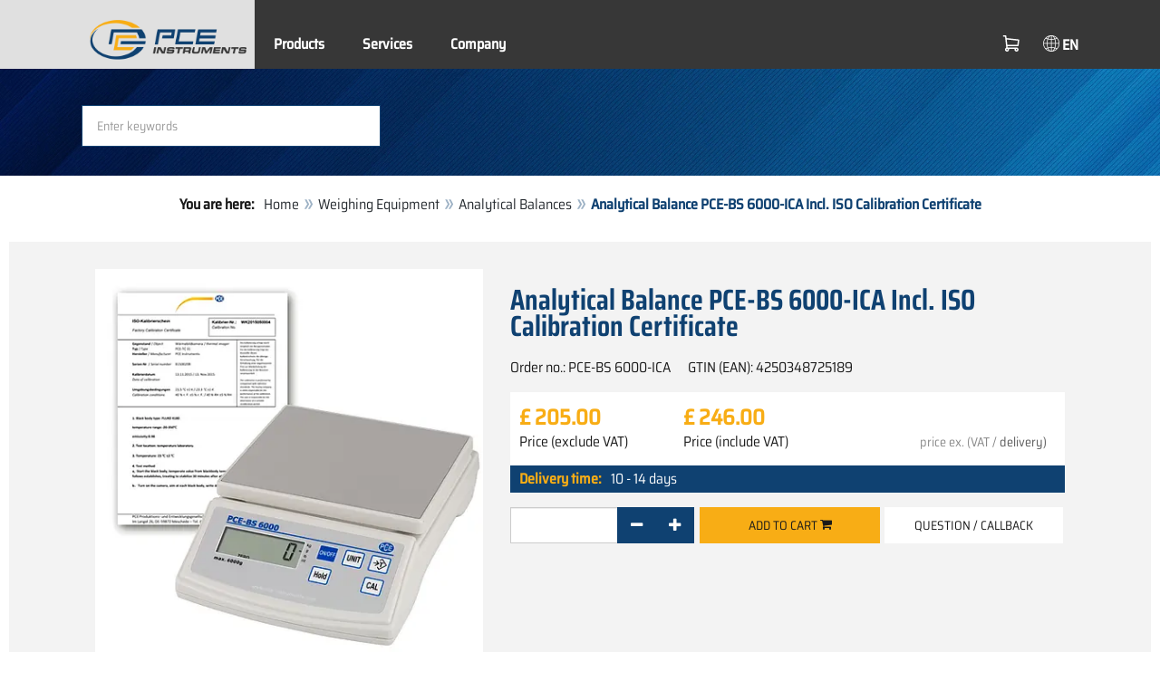

--- FILE ---
content_type: text/html; charset=utf-8
request_url: https://www.pce-instruments.com/english/weighing-equipment/scales-and-balances/analytical-balances-pce-instruments-analytical-balance-pce-bs-6000-ica-incl.-iso-calibration-certificate-det_5948470.htm
body_size: 11908
content:
<!doctype html>
<html lang="en" >
<head>
	<meta charset="utf-8">
	<!--[if IE]>
		<meta http-equiv="X-UA-Compatible" content="IE=Edge,chrome=1">
	<![endif]-->
	<meta name="viewport" content="width=device-width, initial-scale=1.0">
	
<title>Analytical Balance PCE-BS 6000-ICA Incl. ISO Calibration Certificate  | PCE Instruments</title>

<meta http-equiv="Content-Type" content="text/html; charset=utf-8">


  <meta name="robots" content="all">


<meta name="revisit-after" content="10 days">
<meta name="viewport" content="width=device-width, initial-scale=1.0">


  <meta name="description" lang="en" content="Analytical Balance PCE-BS 6000-ICA Incl. ISO Calibration Certificate . The Analytical Balance PCE-BS 6000 is a light, rugged precision balance suitable for different purposes. The removable stainless steel pan allows the laboratory balance to be cleaned easily. The Analytical Balance PCE-BS 6000">

<meta name="keywords" lang="en" content="Analytical Balance PCE-BS 6000,scale,balance,weighing,precision,digital,compact,readability,resolution,accuracy,TARE,ZERO,g,oz,lb,kg,range,capacity,calibration,kitchen,laboratory,office,benchtop,tabletop,industrial,college,university,analytical,electronic,stainless,steel,Analytical Balances,instruments,measurement,gauge,compression,buy,shop,shopping,buy online">
<meta name="author" content="PCE Instruments UK: Test Instruments">
<meta name="date" content="2026-01-31">
<link rel="shortcut icon" type="image/x-icon" href="/english/g/favicon.ico?v=1744880882">
<link rel="canonical" href="https://www.pce-instruments.com/english/weighing-equipment/scales-and-balances/analytical-balances-pce-instruments-analytical-balance-pce-bs-6000-ica-incl.-iso-calibration-certificate-det_5948470.htm">
<meta name="google-site-verification" content="fUHQTOCW6d0ulKAeAWjyFqh71GAv0VKIJP5ZguXgG78" />

<link rel="preload" href="/english/skin/div1/bs3/fonts/google/saira/memWYa2wxmKQyPMrZX79wwYZQMhsreShhKMjjbU9uXuA71rCosg.woff2" as="font" type="font/woff2" crossorigin />
<link rel="preload" href="/english/skin/div1/bs3/fonts/google/saira/memWYa2wxmKQyPMrZX79wwYZQMhsreShhKMjjbU9uXuA72jCosg.woff2" as="font" type="font/woff2" crossorigin />
<link rel="preload" href="/english/skin/div1/bs3/fonts/google/saira/memWYa2wxmKQyPMrZX79wwYZQMhslOShhKMjjbU9uXuA773Fosg.woff2" as="font" type="font/woff2" crossorigin />
<link rel="preload" href="/english/skin/div1/bs3/font-awesome/fonts/fontawesome-min.woff2?dag3lt" as="font" type="font/woff2" crossorigin />

	<link rel="stylesheet" type="text/css" href="/english/skin/div1/bs3/gen/base.min.css?v=190">
	
	<link rel="stylesheet" type="text/css" href="/english/skin/div1/styles_bs3_v61_theme.min.css?v=190">
	
</head>
<body class="hc-PCE-UK menupath-katalog40037 menupath-katalog40076 menupath-katalog40077 menupath-artikel5948470 menuactive-artikel5948470   default">
	<header id="header-area" class="home">
		<a href="#main-container" class="sr-only sr-only-focusable">Skip to main content</a>
		<div class="header-top">
		<nav id="main-menu" class="navbar" role="navigation">
			<div class="container headmenu-container">
				<div id="pgheadmenubg1"></div>
				<div id="pgheadmenubg2"></div>
				<div class="navbar-header">
					<a href="/english/" class="navbar-brand"><img src="/english/skin/div1/bs3/logo-255x87.png?v=1744881634" alt="PCE Instruments" width="255" height="87" style="height:65px;width:auto;" fetchpriority="high" /></a>
					<div class="navbar-header-buttons">
						<button type="button" class="btn btn-navbar navbar-toggle" data-toggle="collapse" data-target=".navbar-cat-collapse">
							<span class="sr-only">Toggle Navigation</span>
							<i class="fa fa-bars"></i>
						</button>
						<div class="navbar-bs3 navbar-bs3-slotchanger">
							<div class="box box_plain box-slotchanger_head" id="bxslotchanger_head"><div class="boxhead"></div><div class="ibox">
<div id="slotchanger">
<div class="btn-group btn-block slch_anzeige">
	<button type="button" data-toggle="dropdown" class="btn btn-block btn-lg dropdown-toggle slch_button">
		<i class="slch_icon"></i>
		<span class="slch_lang">EN</span>
	</button>
	<ul class="dropdown-menu pull-right" data-baseurl="/english">
	</ul>
</div>
</div>
</div><div class="boxfoot"></div></div>
						</div>
						<div class="navbar-bs3 navbar-bs3-miniwk navbar-bs3-miniwk-btn navbar-toggle" data-toggle="collapse">
							<div class="box box_plain box-miniwk_head" id="bxminiwk_head"><div class="boxhead"></div><div class="ibox">
<div id="miniwk">
<div class="btn-group btn-block mwp_anzeige">
	<button type="button" data-toggle="dropdown" class="btn btn-block btn-lg dropdown-toggle mwp_button">
		<i class="mwp_icon"></i>
		<span class="mwp_anzahl_dyn"></span>
	</button>
	<ul class="dropdown-menu pull-right" data-baseurl="/english">
	</ul>
</div>
</div>
</div><div class="boxfoot"></div></div>
						</div>
						<div class="navbar-bs3 navbar-bs3-telnote">
							<div class="box box_plain box-telnote_head" id="bxtelnote_head"><div class="boxhead"></div><div class="ibox">
<div id="telnote">
<div class="btn-group btn-block tn_anzeige">
	
</div>
</div>
</div><div class="boxfoot"></div></div>
						</div>
					</div>
				</div>
				<div class="collapse navbar-collapse navbar-cat-collapse">
					<div class="navbar-bs3 navbar-bs3-menusite">
						<div class="box box_plain box-menu_site" id="bxmenu_site"><div class="boxhead"></div><div class="ibox"><div class="menu" id="SiteMenu"><ul class="nav navbar-nav"><li class="pos1  has-submenu" id="SiteMenu_kataloge"><span class="kbmi nolink " >Products</span><div class="submenu level1"><ul class="submenu level1"><li><a class="kbmi" href="/english/-kat_10035.htm"><span></span></a></li><li><a class="kbmi" href="/english/measuring-instruments-kat_40035.htm"><span>Measuring Instruments</span></a></li><li><a class="kbmi" href="/english/weighing-equipment-kat_40037.htm"><span>Weighing Equipment</span></a></li><li><a class="kbmi" href="/english/control-systems-kat_41732.htm"><span>Control Systems</span></a></li><li><a class="kbmi" href="/english/laboratory-technology-kat_157101.htm"><span>Laboratory Technology</span></a></li></ul></div></li><li class="pos2   has-submenu" id="SiteMenu_window24"><span class="kbmi nolink " >Services</span><div class="submenu level1"><ul class="submenu level1">
  <li><a class='kbmi' href="/english/calibration-kat_162820.htm"  ><span>Calibration</span></a></li>
  <li><a class='kbmi' href="/english/account"  ><span>Account</span></a></li>
		<li><a class='kbmi' href="/english/download-win_4.htm"  ><span>Download</span></a></li>
        <li><a class='kbmi' href="/english/faq-text_59.htm"  ><span>FAQ</span></a></li>
</ul></div></li><li class="pos3   has-submenu" id="SiteMenu_window17"><span class="kbmi nolink " >Company</span><div class="submenu level1"><ul class="submenu level1"><li><a class='kbmi' href="/english/contact"  ><span>Contact</span></a></li><li><a class='kbmi' href="/english/aboutus"  ><span>About Us</span></a></li><li><a class='kbmi' href="/english/news-text_131.htm"  ><span>News</span></a></li></ul></div></li></ul></div></div><div class="boxfoot"></div></div>
					</div>
					<div class="navbar-bs3 navbar-bs3-slotchanger">
						<div class="box box_plain box-slotchanger_head" id="bxslotchanger_head"><div class="boxhead"></div><div class="ibox">
<div id="slotchanger">
<div class="btn-group btn-block slch_anzeige">
	<button type="button" data-toggle="dropdown" class="btn btn-block btn-lg dropdown-toggle slch_button">
		<i class="slch_icon"></i>
		<span class="slch_lang">EN</span>
	</button>
	<ul class="dropdown-menu pull-right" data-baseurl="/english">
	</ul>
</div>
</div>
</div><div class="boxfoot"></div></div>
					</div>
					<div class="navbar-bs3 navbar-bs3-miniwk">
						<div class="box box_plain box-miniwk_head" id="bxminiwk_head"><div class="boxhead"></div><div class="ibox">
<div id="miniwk">
<div class="btn-group btn-block mwp_anzeige">
	<button type="button" data-toggle="dropdown" class="btn btn-block btn-lg dropdown-toggle mwp_button">
		<i class="mwp_icon"></i>
		<span class="mwp_anzahl_dyn"></span>
	</button>
	<ul class="dropdown-menu pull-right" data-baseurl="/english">
	</ul>
</div>
</div>
</div><div class="boxfoot"></div></div>
					</div>
					<div class="navbar-bs3 navbar-bs3-telnote">
						<div class="box box_plain box-telnote_head" id="bxtelnote_head"><div class="boxhead"></div><div class="ibox">
<div id="telnote">
<div class="btn-group btn-block tn_anzeige">
	
</div>
</div>
</div><div class="boxfoot"></div></div>
					</div>
				</div>
			</div>
		</nav>
		</div>
		<div id="pgheadslider">
			<div class="box box_plain box-headslider" id="bxheadslider"><div class="boxhead"></div><div class="ibox"><div id="headslider_cont"><picture><source srcset="/english/skin/div1/bs3/background-1920x200-1000w.webp?v=1744880798" media="(min-width:768px) and (max-width:1000px)" /><source srcset="/english/skin/div1/bs3/background-1920x200-1500w.webp?v=1744880798" media="(min-width:1001px) and (max-width:1500px)" /><source srcset="/english/skin/div1/bs3/background-1920x200.webp?v=1744880798" media="(min-width:1501px)" /><img id="headslider_img0" class="img-responsive hidden-xs" width="1920" height="200" src="data:image/svg+xml,%3Csvg xmlns=&#x27;http://www.w3.org/2000/svg&#x27; viewBox=&#x27;0 0 48 5&#x27;%3E%3C/svg%3E" alt="" fetchpriority="high" /></picture><div class="carousel-overlay"></div></div></div><div class="boxfoot"></div></div>
		</div>
		<div class="main-header">
			<div class="container">
				<noscript><div class="errorbox error">Please activate JavaScript for your browser to get all features of this web site!</div></noscript>
				<div class="row">
					<div class="col-sm-12">
						<div class="search-affixbox off-invisible" off-data-spy="affix" data-offset-top="0">
							<div class="box box_plain box-search" id="bxsearch"><div class="boxhead"></div><div class="ibox">

<div id="search">
	<form id="form_query" name="query" method="get" action="/english/" role="search" aria-label="Search website">
		
		<input type="hidden" name="action" value="Query">
		<input type="hidden" name="-query.">
		<input type="hidden" name="query.stichwort" value="">
		
		<label class="sr-only" for="search-query-stichwort_neu">Keyword</label>
		<div class="input-group">
			<input type="text" id="search-query-stichwort_neu" name="query.stichwort_neu" value="" class="form-control input-lg" placeholder="Enter keywords">
			<span class="input-group-btn">
				<button class="btn btn-lg" type="submit" aria-label="Search!">
					<i class="fa fa-search"></i>
				</button>
			</span>
		</div>
	</form>
</div>	
</div><div class="boxfoot"></div></div>
						</div>
						<div class="search-affixpad"></div>
					</div>
				</div>
			</div>
		</div>

	</header>

	<div class="pgnav" id="pgnavleft">
		
	</div>
	
	<div class="pgnav" id="pgnavright">
		<div class="bannercont" style="display:none" data-kategorie="SERVICE_ITEM" data-parameter="PCE-BS 6000-ICA"><div class="navbox1" data-wbkey="269" data-bbkey="299"><div class="navbox1">
  <div class="box box_nav">
	<div class="boxhead"><span class="boxhead">Hotline</span></div>
	<div class="ibox" align="Hotline"><center>
	  <p><font size="3px" color="#333333">Technical advice<br />
	   <br/>
	  </font>
	    <img class="lazy img-responsive-inline" alt="Technical Hotline" src="data:image/svg+xml,%3Csvg xmlns='http://www.w3.org/2000/svg' viewBox='0 0 145 142'%3E%3C/svg%3E" data-original="/english/g/custom/banner-uk/hotline-uk-2.gif" width="145" height="142" border="0" /></p>
	  <p><font color="#333333">
	   Monday - Friday<br />
	   8.00am - 4.00pm</font></p>
	  <p><strong><font size="3px" color="#333333">0161-464902-4</font></strong></p>
          <p><img class="lazy img-responsive-inline" alt="PCE Instruments meters product presentation." src="data:image/svg+xml,%3Csvg xmlns='http://www.w3.org/2000/svg' viewBox='0 0 136 1'%3E%3C/svg%3E" data-original="/english/g/custom/banner-uk/test-meters-product-presentation.png" width="136" height="1" border="0" /></p>
          <p>Would you like a product presentation via <strong>Skype</strong>?<br>Send us an email:<br><span class="decode" data-t1="co.uk" data-t2="pce-instruments" data-t3="info"></span></p>
	</center></div>
	<div class="boxfoot"></div>
  </div>
</div></div></div>
	</div>
	
	<div id="pgbody">
		
		<div class="box box_plain box-alert" id="bxalert"><div class="boxhead"></div><div class="ibox">
<div id="CookieBar" class="fixed bottom" style="display:none" tabindex="-1"
	data-domain="www.pce-instruments.com" data-path="/english" data-attributes="; SameSite=Lax">
<div class="ibox">
	
	<div class="message head">
		<div class="row">
            <div class="col-md-12 text-center">
<p><strong>Use of cookies</strong></p>
<p>Please select if the website is allowed to use only neccessary cookies or also functional cookies, as described on below link:</p>
<p><a href="https://www.pce-instruments.com/english/privacy-win_6.htm#Cookies">Information about cookies</a></p>
</div>
</div>
	</div>
	<div class="status" style="display:none">
		<p>Your current selection: <b>{status}</b></p>
<p>Change selection:</p>
	</div>
	<div class="menu">
	<button class="btn btn-primary button set-disabled" data-perm="disabled" data-days="0" data-flags="">Only necessary cookies</button><button class="btn btn-primary button set-functional" data-perm="functional" data-days="365" data-flags="">Also allow comfort cookies</button><button class="btn btn-primary button set-enabled" data-perm="enabled" data-days="365" data-flags="">All cookies allowed</button>
	</div>
	<div class="message foot">
		
	</div>
</div>
</div>
</div><div class="boxfoot"></div></div>

		<div id="main-container" class="container">
			<div class="row">
				<div class="col-sm-12">
					<div class="box box_plain box-whereami" id="bxwhereami"><div class="boxhead"></div><div class="ibox"><ol class="breadcrumb"><li><b>You are here: </b></li><li><a href="/english/">Home</a></li><li><a href="/english/weighing-equipment-kat_40037.htm">Weighing Equipment</a></li><li><a href="/english/weighing-equipment/scales-and-balances/analytical-balances-kat_40077.htm">Analytical Balances</a></li><li class="active">Analytical Balance PCE-BS 6000-ICA Incl. ISO Calibration Certificate </li></ol></div><div class="boxfoot"></div></div><main class="box box_plain box-main mod-itemdetail" id="bxmain"><div class="boxhead"></div><div class="ibox">

<div class="sd-itemdetail sd-itemdetail-0">




<div class="itemdetail price-pgs0" id="itemdetail">

	<div class="no-panel no-panel-smart no-artikelkarte-panel">

		

		<div class="no-panel-body">
			

			<div id="itemdetail_cont" class="row product-info fullstripe">
				
				<div id="item_images" class="col-sm-5">
					
<script type="eb8c1462c19592284c28f243-text/javascript">
var current_Main_key = 0;

function SetImage_Main(key)
{
	if (current_Main_key == key)
		return;

	S(".item-images-display .image-main-" + current_Main_key).addClass("hidden");
	S(".item-images-select  .thumbnail-"  + current_Main_key).removeClass("selected");
	current_Main_key = key;
	var m = S(".item-images-display .image-main-" + current_Main_key);
	m.removeClass("hidden");
	S(".item-images-select  .thumbnail-"  + current_Main_key).addClass("selected");
	m.find("iframe.lazy").each(function(){
		S(this).attr("src", S(this).data("original")).one("load", function(){
			S(this).removeClass("lazy");
		});
	});

	// Sichtbarkeit des Hauptbildes sicherstellen
	var p = m.offset().top;
	if (p - 100 < window.scrollY)
		window.scrollTo(0, Math.max(0, p - 100)); // leichter Offset für Suchbox/Kopfleiste
}
document.addEventListener("DOMContentLoaded", function()
{
	// Bildauswahl als Delegate-Handler, damit Grid-Carousel den Klick ggf. abfangen kann:
	S(document).on('click', '.item-images-Main .item-images-select img', function(ev) {
		let nr = S(this).data("nr");
		if (nr) { SetImage_Main(nr); }
	});
	SetImage_Main(1519545);
	// initialer Reflow von Owl/Lazy ist hidden
	//S(".item-images-Main .item-images-select").removeClass("hidden");
});
</script>
<div class="images-block item-images-Main" data-mfp-prev="previous" data-mfp-counter="%curr% of %total%" data-mfp-next="next">
	
	<div class="item-images-display">
		
		<div class="image-main image-main-1519545 image-main-img ">
		
			<h4 class="title">Analytical Balance PCE-BS 6000-ICA Incl. ISO Calibration Certificate</h4>
			
				<div class="image zoomable">
					<a class="mfp-image image-zoom image-pic-zoom artimg_zoom" target="itempics5948470" href="/english/slot/2/artimg/large/pce-instruments-analytical-balance-pce-bs-6000-ica-incl.-iso-calibration-certificate-5948470_1519545.webp" data-mfp-caption="Analytical Balance PCE-BS 6000-ICA Incl. ISO Calibration Certificate">
						<img class="img-responsive artimg" width="450" height="450" style="width:450px;max-height:450px;border:none;overflow:visible;" src="/english/slot/2/artimg/normal/pce-instruments-analytical-balance-pce-bs-6000-ica-incl.-iso-calibration-certificate-5948470_1519545.webp" alt="Analytical Balance PCE-BS 6000-ICA Incl. ISO Calibration Certificate" />
						[zoom]
					</a>
				</div>
				
		</div>
		
		<div class="image-main image-main-1519544 image-main-img hidden">
		
			<h4 class="title">Analytical Balance PCE-BS 6000-ICA Incl. ISO Calibration Certificate</h4>
			
				<div class="image zoomable">
					<a class="mfp-image image-zoom image-pic-zoom artimg_zoom" target="itempics5948470" href="/english/slot/2/artimg/large/pce-instruments-analytical-balance-pce-bs-6000-ica-incl.-iso-calibration-certificate-5948470_1519544.webp" data-mfp-caption="Analytical Balance PCE-BS 6000-ICA Incl. ISO Calibration Certificate">
						<img class="img-responsive artimg lazy" width="450" height="450" style="width:450px;max-height:450px;border:none;overflow:visible;" src="data:image/svg+xml,%3Csvg xmlns='http://www.w3.org/2000/svg' viewBox='0 0 450 450'%3E%3C/svg%3E" data-original="/english/slot/2/artimg/normal/pce-instruments-analytical-balance-pce-bs-6000-ica-incl.-iso-calibration-certificate-5948470_1519544.webp" alt="Analytical Balance PCE-BS 6000-ICA Incl. ISO Calibration Certificate" />
						[zoom]
					</a>
				</div>
				
		</div>
		
	</div>
	
	<div class="item-images-select imgselector grid-carousel" style="--item-subrows:1; --item-columns:4; --item-count:2;" data-pos="">
		<div class="grid-carousel-inner">
			<div class="grid-carousel-item"><div class="grid-carousel-item-inner">
		<div class="image">
			<img class="img-responsive artimg thumbnail thumbnail-1519545 lazy" width="200" height="200"
				src="data:image/svg+xml,%3Csvg xmlns='http://www.w3.org/2000/svg' viewBox='0 0 200 200'%3E%3C/svg%3E" data-original="/english/slot/2/artimg/small/pce-instruments-analytical-balance-pce-bs-6000-ica-incl.-iso-calibration-certificate-5948470_1519545.webp" alt="Analytical Balance PCE-BS 6000-ICA Incl. ISO Calibration Certificate"
				data-nr="1519545" />
		</div>
		</div></div><div class="grid-carousel-item"><div class="grid-carousel-item-inner">
		<div class="image">
			<img class="img-responsive artimg thumbnail thumbnail-1519544 lazy" width="200" height="200"
				src="data:image/svg+xml,%3Csvg xmlns='http://www.w3.org/2000/svg' viewBox='0 0 200 200'%3E%3C/svg%3E" data-original="/english/slot/2/artimg/small/pce-instruments-analytical-balance-pce-bs-6000-ica-incl.-iso-calibration-certificate-5948470_1519544.webp" alt="Analytical Balance PCE-BS 6000-ICA Incl. ISO Calibration Certificate"
				data-nr="1519544" />
		</div>
		</div></div>
		</div>
		<button type="button" class="grid-carousel-control grid-carousel-control-prev" role="button" aria-label="Go to previous item">
			<svg version="1.1" xmlns="http://www.w3.org/2000/svg" x="0px" y="0px" viewBox="0 0 50 50">
				<path class="st0" d="M41.5,45.67L30.82,25.3L42.85,4.92l-8.22,0L22.48,25.3L33.4,45.67L41.5,45.67z M26.04,45.67L15.48,25.3
				L27.39,4.92l-8.1,0L7.13,25.3l10.8,20.38L26.04,45.67z"/>
			</svg>
		</button>
		<button type="button" class="grid-carousel-control grid-carousel-control-next" role="button" aria-label="Go to next item">
			<svg version="1.1" xmlns="http://www.w3.org/2000/svg" x="0px" y="0px" viewBox="0 0 50 50">
				<path class="st0" d="M8.48,4.92L19.16,25.3L7.13,45.67h8.22L27.51,25.3L16.58,4.92H8.48z M23.95,4.92L34.51,25.3L22.6,45.67h8.1
				L42.85,25.3L32.05,4.92H23.95z"/>
			</svg>
		</button>
	</div>
	
</div>

				</div>

				
				<div class="col-sm-7 product-details">

					
					<div id="item_order">
						<h1 class="main-title main-heading">Analytical Balance PCE-BS 6000-ICA Incl. ISO Calibration Certificate </h1>
						<div class="sub_best_ean">
						<div class="bestellnr">
						Order no.: <span>PCE-BS 6000-ICA</span>
						</div>
						<div class="ean">
						GTIN (EAN): </span>4250348725189</span>
						</div>
						</div>
						<form id="form_art5948470" aria-label="Order/inquire item" class="form-horizontal orderblock" name="art5948470" action="/english/" method="post">
		<input type="hidden" name="_sessionauth" value="FQ8FNH59ACMNY7PG"><input type="hidden" name="_baseurl" value="/english">
		<input type="hidden" name="action" value="AddToCart">
		<input type="hidden" name="_list" value="">
		<input type="hidden" name="_listpos" value="">
		<input type="hidden" name="_set" value="5948470"
		><input type="hidden" name="_check" value="1"><div class="popreisblock">
<div class="multi_preis_col popreisblock">
<div class="form-group prodcard_Preis">
	<div class="form-control-static price ">

	<span class="price-new update-target" data-key="EinzelPreisEffNetto">&pound;&nbsp;205.00</span>

	
		<span class="querysim"><a href="/english/?action=QuerySim&amp;_qsim.preis=205.00&amp;curr=GBP" rel="nofollow"><!-- Price range --></a></span>
		

	</div>
	<label class="control-label">Price (exclude VAT)</label>
</div>



	<div class="form-group prodcard_PreisBrutto">
		<div class="potext form-control-static" style="background-color:transparent;" colspan="2">
			<span class="price-new update-target" data-key="EinzelPreisEffBrutto">&pound;&nbsp;246.00</span>
		</div>
		<label class="control-label polabel" width="">Price (include VAT)</label>
	</div>

<div class="form-group prodcard_PreisHinweis"><div class="pkflags"><a class='Code_ArtFlag' id='Code_ArtFlag_ISO-Kalibrierung' href='/english/?&amp;action=QueryFlag&amp;_flag=ISO-Kalibrierung&amp;_slot=2'><img class="lazy" data-original="/english/g/code/427.img" width="120" height="15" src="data:image/svg+xml,%3Csvg xmlns='http://www.w3.org/2000/svg' viewBox='0 0 120 15'%3E%3C/svg%3E" alt="ISO Calibration" title="ISO Calibration" border="0"></a> </div><div class="pkhinweis"><span style="color:#888; font-size:90%; padding:0 10px;"><i>price ex. (VAT /  <a href="https://www.pce-instruments.com/english/payment-and-shipping-win_13.htm" target="_blank"> delivery)</a></i></span></div></div>
</div>


	<div class="form-group prodcard_EAN">
		<label class="control-label polabel">GTIN (EAN)</label>:
		<div class="form-control-static potext">4250348725189</div>
	</div>
	
	<div class="form-group prodcard_BestellNr">
		<label class="control-label col-sm-3 polabel" style="background-color:transparent;">
			Order no.
		</label>
		<div class="col-sm-9 form-control-static potext">
			PCE-BS 6000-ICA
		</div>
	</div>
</div>
<div class="pklieferzeit">
		<span class="pk_form fl_right"><span class="lzl">Delivery time:</span><span class="lzc">10 - 14 days</span></span>
		</div>

		<div class="form-group prodcard_CheckResult">
			<div class="col-sm-3"></div>
			<div class="col-sm-9">
				<span class="checkresult-errortext"></span>
			</div>
		</div>
		

			<div class="form-group prodcard_order prodcard_order_qty_stueck">
				<!--label class="control-label col-sm-3" for="prodcard-order-input-qty">Order</label-->
				<div class="col-sm-9 col-md-4">
					<input class="form-control textbox order-qty order-qty-master order-qty-Stueck"
						id="prodcard-order-input-qty" type="number" inputmode="decimal" size="8"
						data-qtygroup="_qty_stueck" name="_qty_stueck" value="1"
						min="1" max="" step="1"
						data-defstep="fine" data-decimals="0"
						data-qtyfactor="1.00000" data-suffix="pcs">
				</div>
				
				<div class="col-sm-9 col-md-4">
				<button class="btn btn-cart checkresult-action Wkorb" type="submit" name="_action_addnew" value="1">Add to cart <i class="fa fa-shopping-cart"> </i></button>
				</div>
				

<div class="pkmenu">
	<!--div class="col-sm-3"></div-->
	<div class="col-sm-9 col-md-4">
	<ul class="nav nav-pills">


	<li id="pkmenu_callback"><a class="btn btn-default" role="button" href="#pkform_callback" onclick="if (!window.__cfRLUnblockHandlers) return false; return pkform_callback_show()" rel="nofollow" data-cf-modified-eb8c1462c19592284c28f243-="">Question / Callback</a></li>


	</ul>
	</div>
</div>


	<div id="pkform_callback" class="sd-ajax-display"></div>
	<script type="eb8c1462c19592284c28f243-text/javascript">
	function pkform_callback_show() {
		S('#pkform_callback').load('/english/?action=SendCallback&_artnr=5948470', function(){
			S('#pkform_callback').slideDown();
		});
		return false;
	}
	</script>

			</div>

			
</form>

					</div>

				</div>
				
			</div>

			<div class="pkaccessory">
			
	<style>
	@media (min-width: 768px) { #nrlist1 { --item-columns: 3; } }
	@media (min-width: 992px) { #nrlist1 { --item-columns: 5; } }
	@media (min-width: 1200px) { #nrlist1 { --item-columns: 7; } }
	</style>
	
<section class="product-carousel artlist artlist-nrlist">

	<h2 class="product-head subline-left h2">Accessory</h2>
	
<div class="row product-row">
<div class="col-xs-12">
<div class="grid-carousel grid-subrows-5 grid-columns-lg-3 grid-columns-md-4 grid-columns-sm-6" id="nrlist1" style="--item-count:1;">
	<div class="grid-carousel-inner">
		
		<div class="grid-carousel-item item">
			<div class="grid-carousel-item-inner product-col price-pgs0">

				<div class="image">
					<a href="/english/pce-instruments-iso-calibration-certificate-for-pce-bs-series-det_59366.htm?_list=newpkaccessory&amp;_listpos=1"><img class="img-responsive lazy" width="200" height="200" src="data:image/svg+xml,%3Csvg xmlns='http://www.w3.org/2000/svg' viewBox='0 0 200 200'%3E%3C/svg%3E" data-original="/english/slot/2/artimg/small/pce-instruments-iso-calibration-certificate-for-pce-bs-series-59366_1022981.webp" alt="ISO Calibration Certificate" title="ISO Calibration Certificate" /></a>
				</div>

				<div class="caption">
				
					<div class="h2"><a href="/english/pce-instruments-iso-calibration-certificate-for-pce-bs-series-det_59366.htm?_list=newpkaccessory&amp;_listpos=1"><span>ISO Calibration Certificate for PCE-BS Series </span></a></div>
				</div>

				<div class="content">
					
					<div class="price ">
						<span class="price-new">&pound;&nbsp;103.00</span>
						
					</div>
					
				</div>

				<div class="flags">
					
				</div>

				<div class="action">
				

				</div>

			</div>
		</div>
		
	</div>
	<button type="button" class="grid-carousel-control grid-carousel-control-prev" role="button" aria-label="Go to previous item">
		<svg version="1.1" xmlns="http://www.w3.org/2000/svg" x="0px" y="0px" viewBox="0 0 50 50">
			<path class="st0" d="M41.5,45.67L30.82,25.3L42.85,4.92l-8.22,0L22.48,25.3L33.4,45.67L41.5,45.67z M26.04,45.67L15.48,25.3
			L27.39,4.92l-8.1,0L7.13,25.3l10.8,20.38L26.04,45.67z"/>
		</svg>
	</button>
	<button type="button" class="grid-carousel-control grid-carousel-control-next" role="button" aria-label="Go to next item">
		<svg version="1.1" xmlns="http://www.w3.org/2000/svg" x="0px" y="0px" viewBox="0 0 50 50">
			<path class="st0" d="M8.48,4.92L19.16,25.3L7.13,45.67h8.22L27.51,25.3L16.58,4.92H8.48z M23.95,4.92L34.51,25.3L22.6,45.67h8.1
			L42.85,25.3L32.05,4.92H23.95z"/>
		</svg>
	</button>
</div>
</div>
</div>


</section>

			</div>

			

<div class="tabgroup-off tabgroup-itemdetail">

<ul class="nav nav-tabs pk" data-spy="affix" data-offset-top="820">

		<li class="active"><a data-toggle="tab-off" href="#tab-customdata1"><span>Description</span></a></li>
	
		<li class=""><a data-toggle="tab-off" href="#tab-customdata2"><span>Highlights</span></a></li>
	
		<li class=""><a data-toggle="tab-off" href="#tab-customdata3"><span>Specification</span></a></li>
	
		<li class=""><a data-toggle="tab-off" href="#tab-customdata4"><span>Delivery Scope</span></a></li>
	
		<li class=""><a data-toggle="tab-off" href="#tab-files"><span>Downloads</span></a></li>
	
</ul>

<div class="tab-content-off">

		<div class="tab-pane clear fade in active" id="tab-customdata1">
		<h1 class="headline">Description</h1>
		
	<div class="usertext">
	<div style="text-align: center;"><strong>Analytical Balance PCE-BS 6000&nbsp;with CE-Approval</strong></div><div style="text-align: center;"><strong>Affordable price, accurate, calibrated laboratory balance with different weighing ranges (0 ... 300 g, 0 ... 3000 g, 0 ... 6000 g ), measuring units (g, kg, oz, lb, ozt, ct, gn) and counting function</strong></div><div style="text-align: justify;"><br /></div><div style="text-align: justify;">The laboratory balance PCE-BS is a light, rugged precision balance suitable for different purposes. The removable stainless steel pan allows the laboratory balance to be cleaned easily. The PCE-BS 300 and 3000 laboratory balance can be used for weighing as well as for piece counting. The calibration of this laboratory balance is done by means of external calibration weights (automatic calibration procedure) or in accredited laboratory (ISO calibration).</div><div style="text-align: justify;"><br /></div><div style="text-align: justify;">&nbsp;</div><div style="text-align: justify;"><br /></div><div style="text-align: justify;">The laboratory balance is equipped with four adjustable feet. If the balance is used in a laboratory, it can be powered by the external mains adapter (included). In case the balance is used as a mobile weighing instrument, it can be powered by AA batteries. This compact scale can be used to weigh the different components of a chemical mixture. The weight of all the components can be calculated when they are removed from the scale as a way of control. Taring (taring can be carried out several times) is made by pressing &quot;ZERO&quot; key on the display.&nbsp;</div>
	<br class="clear">
	</div>

		
		</div>
	
		<div class="tab-pane clear fade in " id="tab-customdata2">
		<h1 class="headline">Highlights</h1>
		
	<div class="usertext">
	<div>- Adjustment program: to adjust accuracy bem means of the optional control weights</div><div>- Piece counting function with reference to choose 10, 20, 50 or 100 pieces, change of piece indicator</div><div>&nbsp; to weight/(only for PCE BS 300 and PCE BS 3000 models)</div><div>- Taring function in the middle of the range (it can be used several times)</div><div>- Automatic display lighting (if the compact scale is firm, a stability indicator appears on display&nbsp;</div><div>&nbsp; and the light is intensified.</div><div>- Optional ISO Certificate for compact scale (i.e. to meet DIN ISO 9000 standard)</div><div>- Different measuring units can be selected via the keypad (g, oz, lb, ozt, ct, gn, for PCE-BS 3000 and</div><div>&nbsp; PCE-BS 6000 series/g, kg, lb, oz for PCE-BS 300 series)</div><div>- Dust and water splash protection IP 54.</div><div>- Mains 230 V adapter included in the shipping.</div><div>- Possibility of being battery powered.</div><div>- Battery indicator</div><div>- Removable stainless steel weighing pan (on a plastic support)</div>
	<br class="clear">
	</div>

		
		</div>
	
		<div class="tab-pane clear fade in " id="tab-customdata3">
		<h1 class="headline">Specification</h1>
		
	<div class="usertext">
	<table border="0" bgcolor="#FFFFFF" cellspacing="0">
  <tbody>
    <tr>
      <td valign="top">Weighing capacity</td>
      <td valign="top">3 ... 6000 g / 0.007 ... 13 lbs</td>
    </tr>
    <tr>
      <td valign="top">Weighing units</td>
      <td valign="top">kg, g, lb, oz</td>
    </tr>
    <tr>
      <td valign="top">Readability </td>
      <td valign="top">1 g</td>
    </tr>
    <tr>
      <td valign="top">Repeatability</td>
      <td valign="top">1 g</td>
    </tr>
    <tr>
      <td valign="top">Accuracy</td>
      <td valign="top">± 3 g</td>
    </tr>
    <tr>
      <td valign="top">Display</td>
      <td valign="top">LCD, 15 mm / 0.6&quot; character height</td>
    </tr>
    <tr>
      <td valign="top">TARE</td>
      <td valign="top">Up to half of weighing range</td>
    </tr>
    <tr>
      <td valign="top">Power supply</td>
      <td valign="top">9 V / 100 mA electric power adapter (included) or six 1.5 V AA batteries</td>
    </tr>
    <tr>
      <td valign="top">Operating temperature</td>
      <td valign="top">0 ... +40 °C / +32 ... +104 °F</td>
    </tr>
    <tr>
      <td valign="top">Weighing platform dimensions</td>
      <td valign="top">160 x 135 mm / 6.3 x 5.32&quot;</td>
    </tr>
    <tr>
      <td valign="top">Overall dimensions</td>
      <td valign="top">165 x 245 x 70 mm / 6.5 x 9.65 x 2.76&quot;</td>
    </tr>
    <tr>
      <td valign="top">Overall weight</td>
      <td valign="top">Approx. 900 g / 2 lbs</td>
    </tr>
    <tr>
      <td valign="top">&nbsp;</td>
      <td valign="top">&nbsp;</td>
    </tr>
  </tbody>
</table>
	<br class="clear">
	</div>

		
		</div>
	
		<div class="tab-pane clear fade in " id="tab-customdata4">
		<h1 class="headline">Delivery Scope</h1>
		
	<div class="usertext">
	<div>1 x Analytical Balance PCE-BS 6000-ICA</div><div>1 x weighing pan</div><div>1 x mains power adapter</div><div>1 x user manual<br /><span style="font-weight: 700;">1 x ISO calibration certificate</span></div>
	<br class="clear">
	</div>

		
		</div>
	
		<div class="tab-pane clear fade in " id="tab-files">
		<h1 class="headline">Downloads</h1>
		
	<div class="pkdownloads">
		<div>
	<a class="" href="https://www.pce-instruments.com/english/api/getartfile?_fnr=1519543&amp;_dsp=inline" target="_blank">
		<img class="lazy" width="82" height="67" src="data:image/svg+xml,%3Csvg xmlns='http://www.w3.org/2000/svg' viewBox='0 0 82 67'%3E%3C/svg%3E" data-original="/english/g/mime/custom_manual.EN.gif" alt="manual-analytical-balance-pce-bs-6000.pdf"><br><span class="mimetitle mimetitlet_custom_manual mimetitlel_EN">Manual</span>
	</a>
	
	<a class="" href="https://www.pce-instruments.com/english/api/getartfile?_fnr=1559488&amp;_dsp=inline" target="_blank">
		<img class="lazy" width="82" height="67" src="data:image/svg+xml,%3Csvg xmlns='http://www.w3.org/2000/svg' viewBox='0 0 82 67'%3E%3C/svg%3E" data-original="/english/g/mime/custom_datasheet.EN.gif" alt="datasheet-pce-bs-6000-ica.pdf"><br><span class="mimetitle mimetitlet_custom_datasheet mimetitlel_EN">Datasheet</span>
	</a>
	</div>
	</div>

		
		</div>
	
</div>

</div>

<div class="popupmods" style="display:none;">



	<div id="item_callback">
	
	</div>



</div>

		</div>
	</div>
</div>



<script type="application/ld+json">
{"@context":"http://schema.org","@type":"Product","category":"Weighing Equipment / Scales and Balances / Analytical Balances","description":"Analytical Balance PCE-BS 6000 with CE-Approval Affordable price, accurate, calibrated laboratory balance with different weighing ranges (0 ... 300 g, 0 ... 3000 g, 0 ... 6000 g ), measuring units (g, kg, oz, lb, ozt, ct, gn) and counting function The laboratory balance PCE-BS is a light, rugged precision balance suitable for different purposes. The removable stainless steel pan allows the laboratory balance to be cleaned easily. The PCE-BS 300 and 3000 laboratory balance can be used for weighing as well as for piece counting. The calibration of this laboratory balance is done by means of external calibration weights (automatic calibration procedure) or in accredited laboratory (ISO calibration).   The laboratory balance is equipped with four adjustable feet. If the balance is used in a laboratory, it can be powered by the external mains adapter (included). In case the balance is used as a mobile weighing instrument, it can be powered by AA batteries. This compact scale can be used to","gtin13":"4250348725189","mpn":"PCE-BS 6000-ICA","name":"Analytical Balance PCE-BS 6000-ICA Incl. ISO Calibration Certificate ","sku":"5948470","url":"/weighing-equipment/scales-and-balances/analytical-balances-pce-instruments-analytical-balance-pce-bs-6000-ica-incl.-iso-calibration-certificate-det_5948470.htm","brand":{"@type":"Brand","name":"PCE Instruments"},"image":["/english/slot/2/artimg/large/pce-instruments-analytical-balance-pce-bs-6000-ica-incl.-iso-calibration-certificate-5948470_1519545.webp","/english/slot/2/artimg/large/pce-instruments-analytical-balance-pce-bs-6000-ica-incl.-iso-calibration-certificate-5948470_1519544.webp"],"mainEntityOfPage":{"@id":"/#webpage"},"manufacturer":{"@type":"Organization","name":"PCE Instruments"},"offers":{"@type":"Offer","availability":"InStock","itemCondition":"NewCondition","price":"205","priceCurrency":"GBP","priceValidUntil":"2027-01-31","url":"/weighing-equipment/scales-and-balances/analytical-balances-pce-instruments-analytical-balance-pce-bs-6000-ica-incl.-iso-calibration-certificate-det_5948470.htm","priceSpecification":{"price":"205","valueAddedTaxIncluded":"False"}}}
</script>


</div>

</div><div class="boxfoot"></div></main>
				</div>
			</div>
		</div>
	</div>
	
	<footer id="footer-area">
		<div class="box box_plain box-footer" id="bxfooter"><div class="boxhead"></div><div class="ibox">
<div class="footer-links">
	<div class="container">
		<div class="footer-tax"></div>

<div class="col-md-3 col-sm-6">
	<h3>Information</h3>
	<div class="menu" id="Custom1"><ul><li class="pos1 " id="Custom1_impressum"><span class="kbmi"><a href="/english/imprint">Imprint</a></span></li><li class="pos2 " id="Custom1_window6"><a class="kbmi" href="/english/privacy-win_6.htm">Privacy</a></li><li class="pos3  " id="Custom1_agb"><span class="kbmi"><a class=""   href="/english/terms#AGB">Terms</a></span></li><li class="pos4  " id="Custom1_Widerruf"><span class="kbmi"><a class=""   href="/english/terms#Widerruf">Cancellation Policy</a></span></li></ul></div>
</div>

<div class="col-md-3 col-sm-6">
	<h3>Help</h3>
	<div class="menu" id="Custom2"><ul><li class="pos1 " id="Custom2_window13"><a class="kbmi" href="/english/shipping-win_13.htm">Shipping</a></li><li class="pos2 fn-text117" id="Custom2_text117"><a class="kbmi" href="/english/return-text_117.htm">Return</a></li><li class="pos3 fn-text44" id="Custom2_text44"><a class="kbmi" href="/english/payment-methods-text_44.htm">Payment methods</a></li></ul></div>
</div>

<div class="col-md-3 col-sm-6">
	<h3>Company</h3>
	<div class="menu" id="Custom3"><ul><li class="pos1 " id="Custom3_window17"><a class="kbmi" href="/english/aboutus">About Us</a></li><li class="pos2 fn-text105" id="Custom3_text105"><a class="kbmi" href="/english/corporate-history-text_105.htm">Corporate History</a></li><li class="pos3 " id="Custom3_window18"><a class="kbmi" href="/english/jobs-win_18.htm">Jobs</a></li><li class="pos4 fn-text94" id="Custom3_text94"><a class="kbmi" href="/english/mehr-standorte-text_94.htm"></a></li></ul></div>
</div>

<div class="col-md-3 col-sm-6">
	<h3>Social Media</h3>
	<div class="footer-social">
<a href="https://www.youtube.com/user/industrialneeds1"><img class="img-responsive lazy" src="data:image/svg+xml,%3Csvg xmlns='http://www.w3.org/2000/svg' viewBox='0 0 100 100'%3E%3C/svg%3E" data-original="/english/skin/div1/bs3/assets/Icons/SocialMedia/YouTube-Icon.svg" width="100" height="100" alt="YouTube-Icon" /></a>
<a href="https://www.linkedin.com/company/pce-instruments"><img class="img-responsive lazy" src="data:image/svg+xml,%3Csvg xmlns='http://www.w3.org/2000/svg' viewBox='0 0 100 100'%3E%3C/svg%3E" data-original="/english/skin/div1/bs3/assets/Icons/SocialMedia/LinkedIn-Icon.svg" width="100" height="100" alt="LinkedIn-Icon" /></a>
</div>
</div>
	</div>
</div>

<div class="payments">
	
	<div class="container">
		
	</div>

</div>	

<div class="copyright">
	
	<div class="container">
		<p class="pull-left">
			Copyright &copy;2026 PCE Instruments UK Ltd.
		</p>
	</div>
	
	<div class="container">

		

	</div>



</div>
</div><div class="boxfoot"></div></div>
	</footer>

	
	<script type="eb8c1462c19592284c28f243-text/javascript" src="/english/skin/div1/styles_bs3_v61_bd1.min.js?v=190"></script>
	
	<script type="eb8c1462c19592284c28f243-text/javascript" src="/english/skin/div1/styles_bs3_v61_bd2.min.js?v=190"></script>
	<div id="ui-dialog"></div>

<script src="/cdn-cgi/scripts/7d0fa10a/cloudflare-static/rocket-loader.min.js" data-cf-settings="eb8c1462c19592284c28f243-|49" defer></script></body>
</html>
